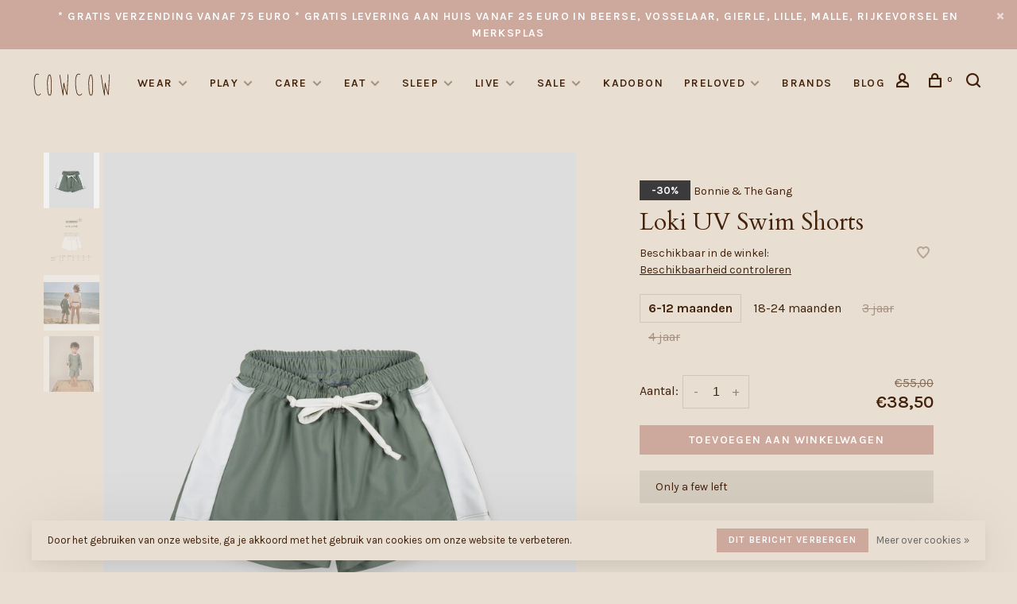

--- FILE ---
content_type: text/html;charset=utf-8
request_url: https://www.cowcow.be/loki-uv-swim-shorts.html
body_size: 13352
content:
<!DOCTYPE html>
<html lang="nl">
  <head>
    
          <!-- Google Tag Manager -->
      <script>(function(w,d,s,l,i){w[l]=w[l]||[];w[l].push({'gtm.start':
      new Date().getTime(),event:'gtm.js'});var f=d.getElementsByTagName(s)[0],
      j=d.createElement(s),dl=l!='dataLayer'?'&l='+l:'';j.async=true;j.src=
      'https://www.googletagmanager.com/gtm.js?id='+i+dl;f.parentNode.insertBefore(j,f);
      })(window,document,'script','dataLayer','GT-NGWZ687');</script>
      <!-- End Google Tag Manager -->
        
    <meta charset="utf-8"/>
<!-- [START] 'blocks/head.rain' -->
<!--

  (c) 2008-2026 Lightspeed Netherlands B.V.
  http://www.lightspeedhq.com
  Generated: 21-01-2026 @ 00:02:06

-->
<link rel="canonical" href="https://www.cowcow.be/loki-uv-swim-shorts.html"/>
<link rel="alternate" href="https://www.cowcow.be/index.rss" type="application/rss+xml" title="Nieuwe producten"/>
<link href="https://cdn.webshopapp.com/assets/cookielaw.css?2025-02-20" rel="stylesheet" type="text/css"/>
<meta name="robots" content="noodp,noydir"/>
<meta name="google-site-verification" content="KRCZztyCccnpTk3LxGFMy1WHcdAJvhSe3Hp2BtP3Jq8"/>
<meta property="og:url" content="https://www.cowcow.be/loki-uv-swim-shorts.html?source=facebook"/>
<meta property="og:site_name" content="Cowcow.be"/>
<meta property="og:title" content="Loki UV Swim Shorts"/>
<meta property="og:description" content="Shop voor baby&#039;s en kinderen met duurzame en ecologische kleding, speelgoed en lifestyle producten.<br />
<br />
Gratis levering aan huis in omgeving Beerse."/>
<meta property="og:image" content="https://cdn.webshopapp.com/shops/318503/files/450766348/bonnie-the-gang-loki-uv-swim-shorts.jpg"/>
<script src="https://www.powr.io/powr.js?external-type=lightspeed"></script>
<script>
meta name="google-site-verification" content="KRCZztyCccnpTk3LxGFMy1WHcdAJvhSe3Hp2BtP3Jq8" /
</script>
<!--[if lt IE 9]>
<script src="https://cdn.webshopapp.com/assets/html5shiv.js?2025-02-20"></script>
<![endif]-->
<!-- [END] 'blocks/head.rain' -->
        
        
        
        	<meta property="og:title" content="Loki UV Swim Shorts"/>
      <meta property="og:image" content="https://cdn.webshopapp.com/shops/318503/files/450766348/image.jpg"/>      <meta property="og:url" content="https://www.cowcow.be/loki-uv-swim-shorts.html"/>
    	      <meta property="product:brand" content="Bonnie &amp; The Gang ">      <meta property="product:availability" content="in stock">      <meta property="product:condition" content="new">
      <meta property="product:price:amount" content="38.50">
      <meta property="product:price:currency" content="EUR">
              <title>Loki UV Swim Shorts - Cowcow.be</title>
    <meta name="description" content="Shop voor baby&#039;s en kinderen met duurzame en ecologische kleding, speelgoed en lifestyle producten.<br />
<br />
Gratis levering aan huis in omgeving Beerse." />
    <meta name="keywords" content="Bonnie, &amp;, The, Gang, , Loki, UV, Swim, Shorts, Babyshop, kids, kinderwinkel, Beerse, cowcow.be, speelgoed, houten speelgoed, duurzaam, cadeau, kado, cowcow, Grapat, wooden toys, open endedplay, open einde spel, montessori, duurzaam, sustainable, sho" />
    <meta http-equiv="X-UA-Compatible" content="ie=edge">
    <meta name="apple-mobile-web-app-capable" content="yes">
    <meta name="apple-mobile-web-app-status-bar-style" content="black">
    <meta name="viewport" content="width=device-width, initial-scale=1, maximum-scale=1, user-scalable=0"/>
    
        <link rel="shortcut icon" href="https://cdn.webshopapp.com/shops/318503/themes/150834/assets/favicon.ico?20251103100325" type="image/x-icon" />
    
      	<link rel="preconnect" href="https://fonts.googleapis.com">
		<link rel="preconnect" href="https://fonts.gstatic.com" crossorigin>
  	    <link href='//fonts.googleapis.com/css?family=Karla:400,400i,300,500,600,700,700i,800,900|Cardo:400,400i,300,500,600,700,700i,800,900&display=swap' rel='stylesheet' type='text/css'>
    
    <link rel="preload" as="font" type="font/woff2" href="https://cdn.webshopapp.com/shops/318503/themes/150834/assets/nucleo-mini.woff2?2026010123555520201218170111"/>
    
    <link rel='preload' as='style' href="https://cdn.webshopapp.com/assets/gui-2-0.css?2025-02-20" />
    <link rel="stylesheet" href="https://cdn.webshopapp.com/assets/gui-2-0.css?2025-02-20" />
    
    <link rel='preload' as='style' href="https://cdn.webshopapp.com/assets/gui-responsive-2-0.css?2025-02-20" /> 
    <link rel="stylesheet" href="https://cdn.webshopapp.com/assets/gui-responsive-2-0.css?2025-02-20" /> 
    
    <link rel="preload" as="style" href="https://cdn.webshopapp.com/shops/318503/themes/150834/assets/style.css?2026010123555520201218170111">
    <link rel="stylesheet" href="https://cdn.webshopapp.com/shops/318503/themes/150834/assets/style.css?2026010123555520201218170111">
    
    <link rel="preload" as="style" href="https://cdn.webshopapp.com/shops/318503/themes/150834/assets/settings.css?2026010123555520201218170111">
    <link rel="stylesheet" href="https://cdn.webshopapp.com/shops/318503/themes/150834/assets/settings.css?2026010123555520201218170111" />
    
    <link rel="preload" as="style" href="https://cdn.webshopapp.com/shops/318503/themes/150834/assets/custom.css?2026010123555520201218170111">
    <link rel="stylesheet" href="https://cdn.webshopapp.com/shops/318503/themes/150834/assets/custom.css?2026010123555520201218170111" />
    
    <link rel="preload" as="script" href="//ajax.googleapis.com/ajax/libs/jquery/3.0.0/jquery.min.js">
    <script src="//ajax.googleapis.com/ajax/libs/jquery/3.0.0/jquery.min.js"></script>
    <script>
      	if( !window.jQuery ) document.write('<script src="https://cdn.webshopapp.com/shops/318503/themes/150834/assets/jquery-3.0.0.min.js?2026010123555520201218170111"><\/script>');
    </script>
    
    <link rel="preload" as="script" href="//cdn.jsdelivr.net/npm/js-cookie@2/src/js.cookie.min.js">
    <script src="//cdn.jsdelivr.net/npm/js-cookie@2/src/js.cookie.min.js"></script>
    
    <link rel="preload" as="script" href="https://cdn.webshopapp.com/assets/gui.js?2025-02-20">
    <script src="https://cdn.webshopapp.com/assets/gui.js?2025-02-20"></script>
    
    <link rel="preload" as="script" href="https://cdn.webshopapp.com/assets/gui-responsive-2-0.js?2025-02-20">
    <script src="https://cdn.webshopapp.com/assets/gui-responsive-2-0.js?2025-02-20"></script>
    
    <link rel="preload" as="script" href="https://cdn.webshopapp.com/shops/318503/themes/150834/assets/scripts-min.js?2026010123555520201218170111">
    <script src="https://cdn.webshopapp.com/shops/318503/themes/150834/assets/scripts-min.js?2026010123555520201218170111"></script>
    
    <link rel="preconnect" href="https://ajax.googleapis.com">
		<link rel="preconnect" href="https://cdn.webshopapp.com/">
		<link rel="preconnect" href="https://cdn.webshopapp.com/">	
		<link rel="preconnect" href="https://fonts.googleapis.com">
		<link rel="preconnect" href="https://fonts.gstatic.com" crossorigin>
		<link rel="dns-prefetch" href="https://ajax.googleapis.com">
		<link rel="dns-prefetch" href="https://cdn.webshopapp.com/">
		<link rel="dns-prefetch" href="https://cdn.webshopapp.com/">	
		<link rel="dns-prefetch" href="https://fonts.googleapis.com">
		<link rel="dns-prefetch" href="https://fonts.gstatic.com" crossorigin>
    
        
        
        
  </head>
  <body class=" navigation-uppercase site-width-large product-images-format-square title-mode-centered product-title-mode-centered grey-images ajax-cart price-per-unit page-loki-uv-swim-shorts">
    
          <!-- Google Tag Manager (noscript) -->
      <noscript><iframe src="https://www.googletagmanager.com/ns.html?id=GT-NGWZ687"
      height="0" width="0" style="display:none;visibility:hidden"></iframe></noscript>
      <!-- End Google Tag Manager (noscript) -->
        
    <div class="page-content">
      
                                                
                      	
                                
                                              			                  			                              
                                
                                
      <script>
      var product_image_size = '560x560x2',
          product_image_size_mobile = '330x330x2',
          product_image_thumb = '132x132x2',
          product_in_stock_label = 'Op voorraad',
          product_backorder_label = 'In backorder',
      		product_out_of_stock_label = 'Niet op voorraad',
          product_multiple_variant_label = 'View all product options',
          show_variant_picker = 1,
          display_variant_picker_on = 'all',
          show_newsletter_promo_popup = 1,
          newsletter_promo_delay = '10000',
          newsletter_promo_hide_until = '7',
          notification_bar_hide_until = '1',
      		currency_format = '€',
          number_format = '0,0.00',
          shop_lang = 'nl',
      		shop_url = 'https://www.cowcow.be/',
          shop_id = '318503',
        	readmore = 'Lees meer';
        	search_url = "https://www.cowcow.be/search/",
          static_url = 'https://static.webshopapp.com/shops/318503/',
          search_empty = 'Geen producten gevonden',
          view_all_results = 'Bekijk alle resultaten',
          apply_text = 'Toepassen',
          points_text = '<span class="js-insert-points"></span> punten',
          money_off_text = '<span class="js-insert-money-off"></span> off',
          valid_for_text = 'Geldig voor',
          all_text = 'All',
        	priceStatus = 'enabled',
                    mobileDevice = false;
    	</script>
			
      
<div class="mobile-nav-overlay"></div>

	<div class="top-bar top-bar-closeable" style="display: none;">* Gratis verzending vanaf 75 euro  * Gratis levering aan huis vanaf 25 euro in Beerse, Vosselaar, Gierle, Lille, Malle, Rijkevorsel en Merksplas<a href="#" class="close-top-bar"><span class="nc-icon-mini ui-2_small-remove"></span></a></div>

<div class="header-wrapper">
<div class="header-sticky-placeholder"></div>

<header class="site-header site-header-lg header-sticky has-search-bar">
  <div class="site-header-main-wrapper">
    
    <a href="https://www.cowcow.be/" class="logo logo-lg ">
              <img src="https://cdn.webshopapp.com/shops/318503/themes/150834/v/637734/assets/logo.png?20210416095323" alt="Cowcow.be" class="logo-image">
                </a>

        
          <nav class="main-nav nav-style">
  <ul>

        	
    
                  <li class="menu-item-category-10691007 has-child">
        <a href="https://www.cowcow.be/wear/">WEAR</a>
        <button class="mobile-menu-subopen"><span class="nc-icon-mini arrows-3_small-down"></span></button>                <ul class="">
                                <li class="subsubitem">
              <a class="underline-hover" href="https://www.cowcow.be/wear/skirts/" title="Skirts">Skirts</a>
                                        </li>
                      <li class="subsubitem">
              <a class="underline-hover" href="https://www.cowcow.be/wear/jumpsuits-rompers/" title="Jumpsuits &amp; rompers">Jumpsuits &amp; rompers</a>
                                        </li>
                      <li class="subsubitem">
              <a class="underline-hover" href="https://www.cowcow.be/wear/bottoms/" title="Bottoms">Bottoms</a>
                                        </li>
                      <li class="subsubitem">
              <a class="underline-hover" href="https://www.cowcow.be/wear/sweaters/" title="Sweaters">Sweaters</a>
                                        </li>
                      <li class="subsubitem">
              <a class="underline-hover" href="https://www.cowcow.be/wear/shirts-blouses/" title="Shirts &amp; Blouses">Shirts &amp; Blouses</a>
                                        </li>
                      <li class="subsubitem">
              <a class="underline-hover" href="https://www.cowcow.be/wear/accessories/" title="Accessories">Accessories</a>
                                        </li>
                      <li class="subsubitem">
              <a class="underline-hover" href="https://www.cowcow.be/wear/sets/" title="Sets">Sets</a>
                                        </li>
                      <li class="subsubitem">
              <a class="underline-hover" href="https://www.cowcow.be/wear/dresses/" title="Dresses">Dresses</a>
                                        </li>
                      <li class="subsubitem">
              <a class="underline-hover" href="https://www.cowcow.be/wear/t-shirt-tanktops/" title="T-shirt &amp; Tanktops">T-shirt &amp; Tanktops</a>
                                        </li>
                      <li class="subsubitem">
              <a class="underline-hover" href="https://www.cowcow.be/wear/jackets/" title="Jackets ">Jackets </a>
                                        </li>
                      <li class="subsubitem">
              <a class="underline-hover" href="https://www.cowcow.be/wear/bodys/" title="Body&#039;s">Body&#039;s</a>
                                        </li>
                      <li class="subsubitem">
              <a class="underline-hover" href="https://www.cowcow.be/wear/swimwear/" title="Swimwear">Swimwear</a>
                                        </li>
                  </ul>
              </li>
            <li class="menu-item-category-10691008 has-child">
        <a href="https://www.cowcow.be/play/">PLAY</a>
        <button class="mobile-menu-subopen"><span class="nc-icon-mini arrows-3_small-down"></span></button>                <ul class="">
                                <li class="subsubitem">
              <a class="underline-hover" href="https://www.cowcow.be/play/wooden-toys/" title="Wooden toys">Wooden toys</a>
                                        </li>
                      <li class="subsubitem">
              <a class="underline-hover" href="https://www.cowcow.be/play/arts-crafts/" title="Arts &amp; Crafts">Arts &amp; Crafts</a>
                                        </li>
                      <li class="subsubitem">
              <a class="underline-hover" href="https://www.cowcow.be/play/baby/" title="Baby">Baby</a>
                                        </li>
                      <li class="subsubitem">
              <a class="underline-hover" href="https://www.cowcow.be/play/open-ended-play/" title="Open ended play">Open ended play</a>
                                        </li>
                      <li class="subsubitem">
              <a class="underline-hover" href="https://www.cowcow.be/play/maileg/" title="Maileg">Maileg</a>
                                        </li>
                      <li class="subsubitem">
              <a class="underline-hover" href="https://www.cowcow.be/play/stuffed-animals/" title="Stuffed Animals ">Stuffed Animals </a>
                                        </li>
                      <li class="subsubitem">
              <a class="underline-hover" href="https://www.cowcow.be/play/outdoor/" title="Outdoor">Outdoor</a>
                                        </li>
                      <li class="subsubitem">
              <a class="underline-hover" href="https://www.cowcow.be/play/sensory-play/" title="Sensory play ">Sensory play </a>
                                        </li>
                      <li class="subsubitem">
              <a class="underline-hover" href="https://www.cowcow.be/play/dolls/" title="Dolls">Dolls</a>
                                        </li>
                      <li class="subsubitem">
              <a class="underline-hover" href="https://www.cowcow.be/play/bath-and-water-toys/" title="Bath and Water Toys ">Bath and Water Toys </a>
                                        </li>
                      <li class="subsubitem">
              <a class="underline-hover" href="https://www.cowcow.be/play/books/" title="Books">Books</a>
                                        </li>
                      <li class="subsubitem">
              <a class="underline-hover" href="https://www.cowcow.be/play/educational-play/" title="Educational Play ">Educational Play </a>
                                        </li>
                  </ul>
              </li>
            <li class="menu-item-category-10744761 has-child">
        <a href="https://www.cowcow.be/care/">CARE</a>
        <button class="mobile-menu-subopen"><span class="nc-icon-mini arrows-3_small-down"></span></button>                <ul class="">
                                <li class="subsubitem">
              <a class="underline-hover" href="https://www.cowcow.be/care/skin-hair/" title="Skin &amp; Hair ">Skin &amp; Hair </a>
                                        </li>
                      <li class="subsubitem">
              <a class="underline-hover" href="https://www.cowcow.be/care/bathing/" title="Bathing ">Bathing </a>
                                        </li>
                      <li class="subsubitem">
              <a class="underline-hover" href="https://www.cowcow.be/care/toiletry/" title="Toiletry ">Toiletry </a>
                                        </li>
                      <li class="subsubitem">
              <a class="underline-hover" href="https://www.cowcow.be/care/pacifiers/" title="Pacifiers">Pacifiers</a>
                                        </li>
                      <li class="subsubitem">
              <a class="underline-hover" href="https://www.cowcow.be/care/tetra-cloths/" title="Tetra Cloths ">Tetra Cloths </a>
                                        </li>
                  </ul>
              </li>
            <li class="menu-item-category-10744771 has-child">
        <a href="https://www.cowcow.be/eat/">EAT</a>
        <button class="mobile-menu-subopen"><span class="nc-icon-mini arrows-3_small-down"></span></button>                <ul class="">
                                <li class="subsubitem">
              <a class="underline-hover" href="https://www.cowcow.be/eat/bibs/" title="Bibs">Bibs</a>
                                        </li>
                      <li class="subsubitem">
              <a class="underline-hover" href="https://www.cowcow.be/eat/dinnerware/" title="Dinnerware">Dinnerware</a>
                                        </li>
                  </ul>
              </li>
            <li class="menu-item-category-11270319 has-child">
        <a href="https://www.cowcow.be/sleep/">SLEEP</a>
        <button class="mobile-menu-subopen"><span class="nc-icon-mini arrows-3_small-down"></span></button>                <ul class="">
                                <li class="subsubitem">
              <a class="underline-hover" href="https://www.cowcow.be/sleep/bedding/" title="Bedding">Bedding</a>
                                        </li>
                      <li class="subsubitem">
              <a class="underline-hover" href="https://www.cowcow.be/sleep/blankets/" title="Blankets">Blankets</a>
                                        </li>
                      <li class="subsubitem">
              <a class="underline-hover" href="https://www.cowcow.be/sleep/swaddles/" title="Swaddles">Swaddles</a>
                                        </li>
                      <li class="subsubitem">
              <a class="underline-hover" href="https://www.cowcow.be/sleep/sleeping-bags/" title="Sleeping bags ">Sleeping bags </a>
                                        </li>
                  </ul>
              </li>
            <li class="menu-item-category-10746020 has-child">
        <a href="https://www.cowcow.be/live/">LIVE</a>
        <button class="mobile-menu-subopen"><span class="nc-icon-mini arrows-3_small-down"></span></button>                <ul class="">
                                <li class="subsubitem">
              <a class="underline-hover" href="https://www.cowcow.be/live/storage/" title="Storage">Storage</a>
                                        </li>
                      <li class="subsubitem">
              <a class="underline-hover" href="https://www.cowcow.be/live/on-the-go/" title="On The Go ">On The Go </a>
                                        </li>
                      <li class="subsubitem">
              <a class="underline-hover" href="https://www.cowcow.be/live/decoration/" title="Decoration ">Decoration </a>
                                        </li>
                  </ul>
              </li>
            <li class="menu-item-category-10951804 has-child">
        <a href="https://www.cowcow.be/sale/">SALE</a>
        <button class="mobile-menu-subopen"><span class="nc-icon-mini arrows-3_small-down"></span></button>                <ul class="">
                                <li class="subsubitem">
              <a class="underline-hover" href="https://www.cowcow.be/sale/10-korting/" title="10% korting ">10% korting </a>
                                        </li>
                      <li class="subsubitem">
              <a class="underline-hover" href="https://www.cowcow.be/sale/20-korting/" title="20% korting ">20% korting </a>
                                        </li>
                      <li class="subsubitem">
              <a class="underline-hover" href="https://www.cowcow.be/sale/30-korting/" title="30% korting ">30% korting </a>
                                        </li>
                      <li class="subsubitem">
              <a class="underline-hover" href="https://www.cowcow.be/sale/40-korting/" title="40% korting ">40% korting </a>
                                        </li>
                      <li class="subsubitem">
              <a class="underline-hover" href="https://www.cowcow.be/sale/50-korting/" title="50% korting ">50% korting </a>
                                        </li>
                  </ul>
              </li>
            <li class="menu-item-category-10807138">
        <a href="https://www.cowcow.be/kadobon/">KADOBON</a>
                      </li>
            <li class="menu-item-category-11003619 has-child">
        <a href="https://www.cowcow.be/preloved/">PRELOVED</a>
        <button class="mobile-menu-subopen"><span class="nc-icon-mini arrows-3_small-down"></span></button>                <ul class="">
                                <li class="subsubitem">
              <a class="underline-hover" href="https://www.cowcow.be/preloved/maat-50/" title="Maat 50">Maat 50</a>
                                        </li>
                      <li class="subsubitem">
              <a class="underline-hover" href="https://www.cowcow.be/preloved/maat-56/" title="Maat 56">Maat 56</a>
                                        </li>
                      <li class="subsubitem">
              <a class="underline-hover" href="https://www.cowcow.be/preloved/maat-62/" title="Maat 62">Maat 62</a>
                                        </li>
                      <li class="subsubitem">
              <a class="underline-hover" href="https://www.cowcow.be/preloved/maat-68/" title="maat 68">maat 68</a>
                                        </li>
                      <li class="subsubitem">
              <a class="underline-hover" href="https://www.cowcow.be/preloved/maat-74/" title="maat 74">maat 74</a>
                                        </li>
                      <li class="subsubitem">
              <a class="underline-hover" href="https://www.cowcow.be/preloved/maat-80/" title="Maat 80">Maat 80</a>
                                        </li>
                      <li class="subsubitem">
              <a class="underline-hover" href="https://www.cowcow.be/preloved/maat-86/" title="Maat 86">Maat 86</a>
                                        </li>
                      <li class="subsubitem">
              <a class="underline-hover" href="https://www.cowcow.be/preloved/maat-92/" title="Maat 92">Maat 92</a>
                                        </li>
                      <li class="subsubitem">
              <a class="underline-hover" href="https://www.cowcow.be/preloved/maat-98/" title="Maat 98">Maat 98</a>
                                        </li>
                      <li class="subsubitem">
              <a class="underline-hover" href="https://www.cowcow.be/preloved/maat-104/" title="Maat 104">Maat 104</a>
                                        </li>
                      <li class="subsubitem">
              <a class="underline-hover" href="https://www.cowcow.be/preloved/maat-110/" title="Maat 110">Maat 110</a>
                                        </li>
                      <li class="subsubitem">
              <a class="underline-hover" href="https://www.cowcow.be/preloved/maat-134/" title="Maat 134">Maat 134</a>
                                        </li>
                      <li class="subsubitem">
              <a class="underline-hover" href="https://www.cowcow.be/preloved/schoenen/" title="Schoenen ">Schoenen </a>
                                        </li>
                  </ul>
              </li>
            
            	
            	
            	
    
            <li class="brands-menu-item"><a href="https://www.cowcow.be/brands/">Brands</a></li>
      
            	
    
                  <li class=""><a href="https://www.cowcow.be/blogs/blog/">Blog</a></li>
            
        

    <li class="menu-item-mobile-only m-t-30">
            <a href="#" title="Account" data-featherlight="#loginModal">Login / Register</a>
          </li>

    
          

  </ul>
</nav>    
    <nav class="secondary-nav nav-style">
      <ul>
        
                
        
        
                  
        
        <li class="menu-item-desktop-only menu-item-account">
                    <a href="#" title="Rekening" data-featherlight="#loginModal" data-featherlight-variant="featherlight-login"><span class="nc-icon-mini users_single-body"></span></a>
                  </li>

        
        
        <li>
          <a href="#" title="Winkelwagen" class="cart-trigger"><span class="nc-icon-mini shopping_bag-20"></span><sup>0</sup></a>
        </li>

                	            <li class="search-trigger-item">
              <a href="#" title="Zoeken" class="search-trigger"><span class="nc-icon-mini ui-1_zoom"></span></a>
            </li>
        	                
      </ul>
      
                  <div class="search-header search-header-collapse">
        <form action="https://www.cowcow.be/search/" method="get" id="searchForm" class="ajax-enabled">
          <input type="text" name="q" autocomplete="off" value="" placeholder="Zoek naar artikel">
          <a href="#" class="button button-sm" onclick="$('#searchForm').submit()"><span class="nc-icon-mini ui-1_zoom"></span><span class="nc-icon-mini loader_circle-04 spin"></span></a>
          <a href="#" class="search-close" title="Sluiten"><span class="nc-icon-mini ui-1_simple-remove"></span></a>
          <div class="search-results"></div>
        </form>
      </div>
            
      <a class="burger" title="Menu">
        <span></span>
      </a>

    </nav>
  </div>
  
    
</header>
  
</div>
      <div itemscope itemtype="https://schema.org/BreadcrumbList">
	<div itemprop="itemListElement" itemscope itemtype="https://schema.org/ListItem">
    <a itemprop="item" href="https://www.cowcow.be/"><span itemprop="name" content="Home"></span></a>
    <meta itemprop="position" content="1" />
  </div>
    	<div itemprop="itemListElement" itemscope itemtype="https://schema.org/ListItem">
      <a itemprop="item" href="https://www.cowcow.be/loki-uv-swim-shorts.html"><span itemprop="name" content="Loki UV Swim Shorts"></span></a>
      <meta itemprop="position" content="2" />
    </div>
  </div>

<div itemscope itemtype="https://schema.org/Product">
  <meta itemprop="name" content="Bonnie &amp; The Gang  Loki UV Swim Shorts">
  <meta itemprop="url" content="https://www.cowcow.be/loki-uv-swim-shorts.html">
  <meta itemprop="productID" content="296075288">
  <meta itemprop="brand" content="Bonnie &amp; The Gang " />    <meta itemprop="image" content="https://cdn.webshopapp.com/shops/318503/files/450766348/300x250x2/bonnie-the-gang-loki-uv-swim-shorts.jpg" />  
  <meta itemprop="gtin13" content="334-LKSSUVRP" />      <div itemprop="offers" itemscope itemtype="https://schema.org/Offer">
    <meta itemprop="priceCurrency" content="EUR">
    <meta itemprop="price" content="38.50" />
    <meta itemprop="itemCondition" itemtype="https://schema.org/OfferItemCondition" content="https://schema.org/NewCondition"/>
   	      <meta itemprop="availability" content="https://schema.org/InStock"/>
      <meta itemprop="inventoryLevel" content="1" />
        <meta itemprop="url" content="https://www.cowcow.be/loki-uv-swim-shorts.html" />  </div>
    </div>
      <div class="cart-sidebar-container">
  <div class="cart-sidebar">
    <button class="cart-sidebar-close" aria-label="Close">✕</button>
    <div class="cart-sidebar-title">
      <h5>Winkelwagen</h5>
      <p><span class="item-qty"></span> Artikelen</p>
    </div>
    
    <div class="cart-sidebar-body">
        
      <div class="no-cart-products">Geen producten gevonden...</div>
      
    </div>
    
      </div>
</div>      <!-- Login Modal -->
<div class="modal-lighbox login-modal" id="loginModal">
  <div class="row">
    <div class="col-sm-12 m-b-30 login-row">
      <h4>Inloggen</h4>
      <p>Als u een account bij ons heeft, meld u dan aan.</p>
      <form action="https://www.cowcow.be/account/loginPost/?return=https%3A%2F%2Fwww.cowcow.be%2Floki-uv-swim-shorts.html" method="post">
        <input type="hidden" name="key" value="80218281f091ef29c12f414a7b4c06fc" />
        <div class="form-row">
          <input type="text" name="email" autocomplete="on" placeholder="E-mailadres" class="required" />
        </div>
        <div class="form-row">
          <input type="password" name="password" autocomplete="on" placeholder="Wachtwoord" class="required" />
        </div>
        <div class="">
          <a class="button button-block popup-validation m-b-15" href="javascript:;" title="Inloggen">Inloggen</a>
                  </div>
      </form>
      <p class="m-b-0 m-t-10">Dont have an account? <a href="https://www.cowcow.be/account/register/" class="bold underline">Registreren</a></p>
    </div>
  </div>
  <div class="text-center forgot-password">
    <a class="forgot-pw" href="https://www.cowcow.be/account/password/">Wachtwoord vergeten?</a>
  </div>
</div>      
      <main class="main-content">
                  				
				
<div class="container container-lg product-category-wear product-category-wear-swimwear product-category-sale-30-korting product-category-sale">
  
    
  <!-- Single product into -->
  <div class="product-intro">
    <div class="row">
      <div class="col-md-6 col-lg-7 stick-it-in-product">
        <div class="product-media">
          
          <div class="product-images enable-zoom" data-pswp-uid="1">
            
                                        <div class="product-image">
                <a href="https://cdn.webshopapp.com/shops/318503/files/450766348/bonnie-the-gang-loki-uv-swim-shorts.jpg" data-caption="">
                  <img data-src="https://cdn.webshopapp.com/shops/318503/files/450766348/750x2000x3/bonnie-the-gang-loki-uv-swim-shorts.jpg" data-retina="https://cdn.webshopapp.com/shops/318503/files/450766348/1500x4000x3/bonnie-the-gang-loki-uv-swim-shorts.jpg" data-thumb="https://cdn.webshopapp.com/shops/318503/files/450766348/132x132x2/bonnie-the-gang-loki-uv-swim-shorts.jpg" height="768" width="768" alt="Bonnie &amp; The Gang  Loki UV Swim Shorts" class="lazy-product-image">
                </a>
              </div>
                            <div class="product-image">
                <a href="https://cdn.webshopapp.com/shops/318503/files/450766349/bonnie-the-gang-loki-uv-swim-shorts.jpg" data-caption="">
                  <img data-src="https://cdn.webshopapp.com/shops/318503/files/450766349/750x2000x3/bonnie-the-gang-loki-uv-swim-shorts.jpg" data-retina="https://cdn.webshopapp.com/shops/318503/files/450766349/1500x4000x3/bonnie-the-gang-loki-uv-swim-shorts.jpg" data-thumb="https://cdn.webshopapp.com/shops/318503/files/450766349/132x132x2/bonnie-the-gang-loki-uv-swim-shorts.jpg" height="768" width="768" alt="Bonnie &amp; The Gang  Loki UV Swim Shorts" class="lazy-product-image">
                </a>
              </div>
                            <div class="product-image">
                <a href="https://cdn.webshopapp.com/shops/318503/files/450766350/bonnie-the-gang-loki-uv-swim-shorts.jpg" data-caption="">
                  <img data-src="https://cdn.webshopapp.com/shops/318503/files/450766350/750x2000x3/bonnie-the-gang-loki-uv-swim-shorts.jpg" data-retina="https://cdn.webshopapp.com/shops/318503/files/450766350/1500x4000x3/bonnie-the-gang-loki-uv-swim-shorts.jpg" data-thumb="https://cdn.webshopapp.com/shops/318503/files/450766350/132x132x2/bonnie-the-gang-loki-uv-swim-shorts.jpg" height="768" width="768" alt="Bonnie &amp; The Gang  Loki UV Swim Shorts" class="lazy-product-image">
                </a>
              </div>
                            <div class="product-image">
                <a href="https://cdn.webshopapp.com/shops/318503/files/450766352/bonnie-the-gang-loki-uv-swim-shorts.jpg" data-caption="">
                  <img data-src="https://cdn.webshopapp.com/shops/318503/files/450766352/750x2000x3/bonnie-the-gang-loki-uv-swim-shorts.jpg" data-retina="https://cdn.webshopapp.com/shops/318503/files/450766352/1500x4000x3/bonnie-the-gang-loki-uv-swim-shorts.jpg" data-thumb="https://cdn.webshopapp.com/shops/318503/files/450766352/132x132x2/bonnie-the-gang-loki-uv-swim-shorts.jpg" height="768" width="768" alt="Bonnie &amp; The Gang  Loki UV Swim Shorts" class="lazy-product-image">
                </a>
              </div>
                                    </div>
          
        </div>
      </div>
      <div class="col-md-6 col-lg-5 stick-it-in-product">
        <div class="product-content single-product-content product-info-wrapper" data-url="https://www.cowcow.be/loki-uv-swim-shorts.html">
          
                    <div class="row">
            <div class="col-md-12 p-b-10">
                              <div class="product-label label-sale percentage">
                                    -30%
                                  </div>
                            
                                          
              <div class="brand-name"><a href="https://www.cowcow.be/brands/bonnie-the-gang/">Bonnie &amp; The Gang </a></div>
            </div>
          </div>
                    
          <h1 class="h3 m-b-10">Loki UV Swim Shorts</h1>
          
          <div class="row m-b-20">
            <div class="col-xs-8">

                            
                              <div class="omni-location-inventory">Beschikbaar in de winkel: <span class="product-inventory-location-label" id="productLocationInventory">Beschikbaarheid controleren</span></div>
                

  <link rel="stylesheet" type="text/css" href="https://cdn.webshopapp.com/assets/gui-core.css?2025-02-20" />

  <div id="gui-modal-product-inventory-location-wrapper">
   <div class="gui-modal-product-inventory-location-background"></div>
   <div class="gui-modal-product-inventory-location" >
     <div class="gui-modal-product-inventory-location-header">
       <p class="gui-modal-product-inventory-location-label">Beschikbaar in de winkel</p>
       <span id="gui-modal-product-inventory-location-close">Sluiten</span>
     </div>
     <!-- Modal content -->
     <div class="gui-modal-product-inventory-location-container">
       <div id="gui-modal-product-inventory-location-content" class="gui-modal-product-inventory-location-content"></div>
       <div id="gui-modal-product-inventory-location-footer" class="gui-modal-product-inventory-location-footer"></div>
     </div>
   </div>
  </div>

  <script>
    (function() {
      function getInventoryState(quantity) {
        let inventoryPerLocationSetting = 'only_text';
        switch(inventoryPerLocationSetting) {
          case 'show_levels':
            return quantity > 0 ? 'Op voorraad ('+ quantity +')' : 'Niet op voorraad';
          default:
            return quantity > 0 ? 'Op voorraad' : 'Niet op voorraad';
        }
      }

      function createLocationRow(data, isFirstItem) {
        var locationData = data.location;

        if(!location){
          return null;
        }

        var firstItem      = isFirstItem ? '<hr class="gui-modal-product-inventory-location-content-row-divider"/>' : '';
        var inventoryState = getInventoryState(data.inventory);
        var titleString    = 'state in location';

        titleString = titleString.replace('state', inventoryState);
        titleString = titleString.replace('location', locationData.title);

        return [
          '<div class="gui-modal-product-inventory-location-content-row">', firstItem,
          '<p class="bold">', titleString, '</p>',
          '<p class="gui-product-inventory-address">', locationData.address.formatted, '</p>',
          '<hr class="gui-modal-product-inventory-location-content-row-divider"/>',
          '</div>'].join('');
      }

      function handleError(){
        $('#gui-modal-product-inventory-location-wrapper').show();
        $('#gui-modal-product-inventory-location-content').html('<div class="gui-modal-product-inventory-location-footer">Er is op dit moment geen voorraadinformatie beschikbaar voor dit product. Probeer het later opnieuw.</div>');
      }

      // Get product inventory location information
      function inventoryOnClick() {
        $.getJSON('https://www.cowcow.be/product-inventory/?id=296075288', function (response) {

          if(!response || !response.productInventory || (response.productInventory.locations && !response.productInventory.locations.length)){
            handleError();
            return;
          }

          var locations = response.productInventory.locations || [];

          var rows = locations.map(function(item, index) {
            return createLocationRow(item, index === 0)
          });

          $('#gui-modal-product-inventory-location-content').html(rows);

          var dateObj = new Date();
          var hours = dateObj.getHours() < 10 ? '0' + dateObj.getHours() : dateObj.getHours();
          var minutes = dateObj.getMinutes() < 10 ? '0' + dateObj.getMinutes() : dateObj.getMinutes();

          var footerContent = [
              '<div>',
              '<span class="bold">', 'Laatst bijgewerkt:', '</span> ',
              'Vandaag om ', hours, ':', minutes,
              '</div>',
              '<div>Prijzen online en in de winkel kunnen verschillen</div>'].join('');

          $('#gui-modal-product-inventory-location-footer').html(footerContent);

          $('#gui-modal-product-inventory-location-wrapper').show();
        }).fail(handleError);
      }

      $('#productLocationInventory').on('click', inventoryOnClick);

      // When the user clicks on 'Close' in the modal, close it
      $('#gui-modal-product-inventory-location-close').on('click', function(){
        $('#gui-modal-product-inventory-location-wrapper').hide();
      });

      // When the user clicks anywhere outside of the modal, close it
      $('.gui-modal-product-inventory-location-background').on('click', function(){
        $('#gui-modal-product-inventory-location-wrapper').hide();
      });
    })();
  </script>
              
            </div>
            <div class="col-xs-4 text-right">
              
                            <a href="#" data-featherlight="#loginModal" title="Aan verlanglijst toevoegen" class="favourites m-r-5" id="addtowishlist">
                <i class="nc-icon-mini health_heartbeat-16"></i>
              </a>
                            
                            
                            
            </div>
          </div>
          
                    
                    
          
          <form action="https://www.cowcow.be/cart/add/296075288/" id="product_configure_form" method="post" class="product_configure_form" data-cart-bulk-url="https://www.cowcow.be/cart/addBulk/">
            <div class="product_configure_form_wrapper">
              
                                          	                            
                                                                      
                            
                            <div class="product-custom-variants">
                
                              
              	                              
              	                                  
                	                
                              
                <ul class="product-custom-variants-options">
                                     
                                    
                  <li class="product_configure_variant_296075288 active">
                    <a href="https://www.cowcow.be/loki-uv-swim-shorts.html?id=296075288" title="6-12 maanden  - Op voorraad"  style="">
                                              6-12 maanden 
                                          </a>
                  </li>
                  
                                     
                                    
                  <li class="product_configure_variant_296075475">
                    <a href="https://www.cowcow.be/loki-uv-swim-shorts.html?id=296075475" title="18-24 maanden  - Op voorraad"  style="">
                                              18-24 maanden 
                                          </a>
                  </li>
                  
                                     
                                    
                  <li class="product_configure_variant_296075492">
                    <a href="https://www.cowcow.be/loki-uv-swim-shorts.html?id=296075492" title="3 jaar  - Niet op voorraad"  class="unavailable" style="">
                                              3 jaar 
                                          </a>
                  </li>
                  
                                     
                                    
                  <li class="product_configure_variant_296075515">
                    <a href="https://www.cowcow.be/loki-uv-swim-shorts.html?id=296075515" title="4 jaar  - Niet op voorraad"  class="unavailable" style="">
                                              4 jaar 
                                          </a>
                  </li>
                  
                                  </ul>
              </div>
            	          
                          
                              <div class="row m-b-15"><div class="col-xs-6"><div class="input-wrap quantity-selector"><label>Aantal:</label><div class="quantity-input-wrapper"><input type="number" min="1" name="quantity" value="1" /><div class="change"><a href="javascript:;" onclick="changeQuantity('add', $(this));" class="up">+</a><a href="javascript:;" onclick="changeQuantity('remove', $(this));" class="down">-</a></div></div></div></div><div class="col-xs-6 text-right"><div class="price"><span class="product-price-initial">€55,00</span><span class="new-price"><span class="price-update" data-price="38.5">€38,50</span></span></div></div></div><a href="javascript:;" class="button button-block button-solid add-to-cart-trigger" title="Toevoegen aan winkelwagen" id="addtocart">Toevoegen aan winkelwagen</a>                          </div>
            
                        
                        <div class="product-text-block">

                            
              
                                	<div>
                                          Only a few left
                                  	</div>
                
                          </div>
                        
            
            <div class="product-tabs product-tabs-horizontal">
              <!-- Navigation tabs -->
              <ul class="tabs-nav">
                
                                
                                
                                
                                                                        <li class="extra-product-tab"><a href="#product-size-guide" data-fetch-product-tab="service/size-guide"></a></li>
                                                  
                                
              </ul>
            
            </div>
              
              
                            
            
                        
          </form>
            
                  </div>
      </div>
    </div>
  </div>
    
  
  
        <!-- Single product details -->
<div class="single-product-details">

      <!-- Single product content -->
    <div class="single-product-content">
      <div class="row">
                        <!-- Product details row -->
        <div class="col-md-9 col-lg-8 text-formatting">
          <h4>Productpagina</h4>
          <p>Khaki kleurige zwembroek van Bonnie &amp; The Gang. Gemaakt van katoen en gerecycleerd materiaal, met UPF50+ factor. Dit wilt zeggen dat de zwembroek 97,5% van de schadelijke UVA en UVB straling tegen houdt. Met elastiek en touwtje in de taille. Geen netje binnenin. <br /><br /></p>
<p>Bijpassend beschermend shirt ook beschikbaar. </p>

                  </div>
                
      </div>
    </div>
  

  
</div>
          <!-- Selling points -->
<div class="selling-points module selling-points-left">
    	  	<div class="selling-item">
      <a>
        <span class="nc-icon-mini design_app"></span>                <span class="usp-wrapper">
                <span class="usp-title">Gratis verzending</span>        <span class="usp-subtitle">vanaf 75 euro </span>                </span>
              </a>
    </div>
  	    	  	<div class="selling-item">
      <a>
        <span class="nc-icon-mini transportation_car-front"></span>                <span class="usp-wrapper">
                <span class="usp-title">Gratis levering </span>        <span class="usp-subtitle">in Beerse en omliggende gemeentes</span>                </span>
              </a>
    </div>
  	    	  	<div class="selling-item">
      <a>
        <span class="nc-icon-mini ui-1_leaf-81"></span>                <span class="usp-wrapper">
                <span class="usp-title">Afhaling</span>        <span class="usp-subtitle">op afspraak</span>                </span>
              </a>
    </div>
  	    	  </div>
          <!-- Related products list -->
<div class="featured-products related-products">
  <div class="section-title clearfix section-title-center">
    <h3>Gerelateerde producten</h3>
        <a href="https://www.cowcow.be/" class="link">Back to home</a>
      </div>
  <div class="products-list product-list-carousel row">
                                                                                                                          <div class="col-xs-6 col-sm-4 col-md-15">
          
<!-- QuickView Modal -->
<div class="modal-lighbox product-modal" id="141367005">
  <div class="product-modal-media">
    <div class="product-figure" style="background-image: url('https://cdn.webshopapp.com/shops/318503/files/423060130/image.jpg')"></div>
  </div>

  <div class="product-modal-content product-info-wrapper">
          <div class="brand-name">Marmar Copenhagen</div>
        <h4><a href="https://www.cowcow.be/swen-floral.html">Swen - Floral</a></h4>
    
    
    <div class="row m-b-20">
      <div class="col-xs-8">
        
                <div class="stock">
                    <div class="">Op voorraad</div>
                  </div>
                
        
      </div>
      <div class="col-xs-4 text-right">
                <a href="https://www.cowcow.be/account/wishlistAdd/141367005/?variant_id=279135948" class="favourites addtowishlist_141367005" title="Aan verlanglijst toevoegen">
          <i class="nc-icon-mini health_heartbeat-16"></i>
        </a>
              </div>
    </div>
    
    <form action="https://www.cowcow.be/cart/add/279135948/" method="post" class="product_configure_form">
      
      <div class="product_configure_form_wrapper">
      <div class="product-configure modal-variants-waiting">
        <div class="product-configure-variants" data-variant-name="">
          <label>Kiezen: <em>*</em></label>
          <select class="product-options-input"></select>
        </div>
      </div>

        <div class="row m-b-15 m-t-10"><div class="col-xs-6"><div class="input-wrap quantity-selector"><label>Aantal:</label><div class="quantity-input-wrapper"><input type="text" name="quantity" value="1" /><div class="change"><a href="javascript:;" onclick="changeQuantity('add', $(this));" class="up">+</a><a href="javascript:;" onclick="changeQuantity('remove', $(this));" class="down">-</a></div></div></div></div><div class="col-xs-6 text-right"><div class="price"><span class="new-price"><span class="price-update" data-price="28.5">€28,50</span></span></div></div></div><div class="cart"><a href="javascript:;" onclick="$(this).closest('form').submit();" class="button button-block addtocart_141367005" title="Toevoegen aan winkelwagen">Toevoegen aan winkelwagen</a></div>			</div>
    </form>
    
        
  </div>

</div>

<div class="product-element product-element-swatch-hover product-alt-images-second" itemscope="" itemtype="https://schema.org/Product">

  <a href="https://www.cowcow.be/swen-floral.html" title="Swen - Floral" class="product-image-wrapper hover-image">
              	<img src="data:image/svg+xml;charset=utf-8,%3Csvg xmlns%3D'http%3A%2F%2Fwww.w3.org%2F2000%2Fsvg' viewBox%3D'0 0 560 560'%2F%3E" data-src="https://cdn.webshopapp.com/shops/318503/files/423060130/280x280x2/marmar-copenhagen-swen-floral.jpg" data-srcset="https://cdn.webshopapp.com/shops/318503/files/423060130/280x280x2/marmar-copenhagen-swen-floral.jpg 280w, https://cdn.webshopapp.com/shops/318503/files/423060130/560x560x2/marmar-copenhagen-swen-floral.jpg 560w, https://cdn.webshopapp.com/shops/318503/files/423060130/330x330x2/marmar-copenhagen-swen-floral.jpg 330w" data-sizes="(max-width: 767px) 50vw, 280x280w" class="lazy-product" width="280" height="280" alt="Marmar Copenhagen Swen - Floral" />
      </a>
  
  <div class="product-labels"></div>  
    <div class="small-product-actions">
  	
    	      <a href="#141367005" class="favourites quickview-trigger quickview_141367005" data-product-url="https://www.cowcow.be/swen-floral.html" title="Quickview">
        <i class="nc-icon-mini ui-1_zoom"></i>
    	</a>
          
                      <a href="#" data-featherlight="#loginModal" title="Aan verlanglijst toevoegen" class="favourites addtowishlist_141367005 m-r-5">
          <i class="nc-icon-mini health_heartbeat-16"></i>
        </a>
              
      
  </div>
    
    
  <a href="https://www.cowcow.be/swen-floral.html" title="Swen - Floral" class="product-description-footer">
    
        <div class="product-brand">Marmar Copenhagen</div>
        
    <div class="product-title">
      Swen - Floral
    </div>
    
        
        
    <meta itemprop="name" content="Marmar Copenhagen Swen - Floral">
        <div itemprop="brand" itemtype="http://schema.org/Brand" itemscope>
      <meta itemprop="name" content="Marmar Copenhagen" />
    </div>
            <meta itemprop="image" content="https://cdn.webshopapp.com/shops/318503/files/423060130/560x560x2/marmar-copenhagen-swen-floral.jpg" />  
    <meta itemprop="gtin13" content="5711529865012" />        <meta itemprop="sku" content="101-753-131458220" />    <div itemprop="offers" itemscope itemtype="https://schema.org/Offer">
      <meta itemprop="url" content="https://www.cowcow.be/swen-floral.html">
      <meta itemprop="priceCurrency" content="EUR">
      <meta itemprop="price" content="28.50" />
      <meta itemprop="itemCondition" content="https://schema.org/NewCondition"/>
     	      	<meta itemprop="availability" content="https://schema.org/InStock"/>
                </div>
    
    </a>
    
        
    <div class="product-price">
      <span class="product-price-change">
          
        <span class="new-price">€28,50</span>       </span>

          
            <div class="unit-price"></div>
          
    </div>
  
  <div class="product-variants-wrapper"></div>
  
</div>

        </div>
              <div class="col-xs-6 col-sm-4 col-md-15">
          
<!-- QuickView Modal -->
<div class="modal-lighbox product-modal" id="141368066">
  <div class="product-modal-media">
    <div class="product-figure" style="background-image: url('https://cdn.webshopapp.com/shops/318503/files/423062381/image.jpg')"></div>
  </div>

  <div class="product-modal-content product-info-wrapper">
          <div class="brand-name">Marmar Copenhagen</div>
        <h4><a href="https://www.cowcow.be/swen-logo-outline.html">Swen - Logo Outline</a></h4>
    
    
    <div class="row m-b-20">
      <div class="col-xs-8">
        
                <div class="stock">
                    <div class="">Op voorraad</div>
                  </div>
                
        
      </div>
      <div class="col-xs-4 text-right">
                <a href="https://www.cowcow.be/account/wishlistAdd/141368066/?variant_id=279138358" class="favourites addtowishlist_141368066" title="Aan verlanglijst toevoegen">
          <i class="nc-icon-mini health_heartbeat-16"></i>
        </a>
              </div>
    </div>
    
    <form action="https://www.cowcow.be/cart/add/279138358/" method="post" class="product_configure_form">
      
      <div class="product_configure_form_wrapper">
      <div class="product-configure modal-variants-waiting">
        <div class="product-configure-variants" data-variant-name="">
          <label>Kiezen: <em>*</em></label>
          <select class="product-options-input"></select>
        </div>
      </div>

        <div class="row m-b-15 m-t-10"><div class="col-xs-6"><div class="input-wrap quantity-selector"><label>Aantal:</label><div class="quantity-input-wrapper"><input type="text" name="quantity" value="1" /><div class="change"><a href="javascript:;" onclick="changeQuantity('add', $(this));" class="up">+</a><a href="javascript:;" onclick="changeQuantity('remove', $(this));" class="down">-</a></div></div></div></div><div class="col-xs-6 text-right"><div class="price"><span class="new-price"><span class="price-update" data-price="28.5">€28,50</span></span></div></div></div><div class="cart"><a href="javascript:;" onclick="$(this).closest('form').submit();" class="button button-block addtocart_141368066" title="Toevoegen aan winkelwagen">Toevoegen aan winkelwagen</a></div>			</div>
    </form>
    
        
  </div>

</div>

<div class="product-element product-element-swatch-hover product-alt-images-second" itemscope="" itemtype="https://schema.org/Product">

  <a href="https://www.cowcow.be/swen-logo-outline.html" title="Swen - Logo Outline" class="product-image-wrapper hover-image">
              	<img src="data:image/svg+xml;charset=utf-8,%3Csvg xmlns%3D'http%3A%2F%2Fwww.w3.org%2F2000%2Fsvg' viewBox%3D'0 0 560 560'%2F%3E" data-src="https://cdn.webshopapp.com/shops/318503/files/423062381/280x280x2/marmar-copenhagen-swen-logo-outline.jpg" data-srcset="https://cdn.webshopapp.com/shops/318503/files/423062381/280x280x2/marmar-copenhagen-swen-logo-outline.jpg 280w, https://cdn.webshopapp.com/shops/318503/files/423062381/560x560x2/marmar-copenhagen-swen-logo-outline.jpg 560w, https://cdn.webshopapp.com/shops/318503/files/423062381/330x330x2/marmar-copenhagen-swen-logo-outline.jpg 330w" data-sizes="(max-width: 767px) 50vw, 280x280w" class="lazy-product" width="280" height="280" alt="Marmar Copenhagen Swen - Logo Outline" />
      </a>
  
  <div class="product-labels"></div>  
    <div class="small-product-actions">
  	
    	      <a href="#141368066" class="favourites quickview-trigger quickview_141368066" data-product-url="https://www.cowcow.be/swen-logo-outline.html" title="Quickview">
        <i class="nc-icon-mini ui-1_zoom"></i>
    	</a>
          
                      <a href="#" data-featherlight="#loginModal" title="Aan verlanglijst toevoegen" class="favourites addtowishlist_141368066 m-r-5">
          <i class="nc-icon-mini health_heartbeat-16"></i>
        </a>
              
      
  </div>
    
    
  <a href="https://www.cowcow.be/swen-logo-outline.html" title="Swen - Logo Outline" class="product-description-footer">
    
        <div class="product-brand">Marmar Copenhagen</div>
        
    <div class="product-title">
      Swen - Logo Outline
    </div>
    
        
        
    <meta itemprop="name" content="Marmar Copenhagen Swen - Logo Outline">
        <div itemprop="brand" itemtype="http://schema.org/Brand" itemscope>
      <meta itemprop="name" content="Marmar Copenhagen" />
    </div>
            <meta itemprop="image" content="https://cdn.webshopapp.com/shops/318503/files/423062381/560x560x2/marmar-copenhagen-swen-logo-outline.jpg" />  
    <meta itemprop="gtin13" content="5711529899932" />        <meta itemprop="sku" content="101-753-131457220" />    <div itemprop="offers" itemscope itemtype="https://schema.org/Offer">
      <meta itemprop="url" content="https://www.cowcow.be/swen-logo-outline.html">
      <meta itemprop="priceCurrency" content="EUR">
      <meta itemprop="price" content="28.50" />
      <meta itemprop="itemCondition" content="https://schema.org/NewCondition"/>
     	      	<meta itemprop="availability" content="https://schema.org/InStock"/>
                </div>
    
    </a>
    
        
    <div class="product-price">
      <span class="product-price-change">
          
        <span class="new-price">€28,50</span>       </span>

          
            <div class="unit-price"></div>
          
    </div>
  
  <div class="product-variants-wrapper"></div>
  
</div>

        </div>
              <div class="col-xs-6 col-sm-4 col-md-15">
          
<!-- QuickView Modal -->
<div class="modal-lighbox product-modal" id="149713835">
  <div class="product-modal-media">
    <div class="product-figure" style="background-image: url('https://cdn.webshopapp.com/shops/318503/files/450722280/image.jpg')"></div>
  </div>

  <div class="product-modal-content product-info-wrapper">
          <div class="brand-name">Bonnie &amp; The Gang </div>
        <h4><a href="https://www.cowcow.be/jools-uv-swim-jumpsuit-lavender.html">Jools UV Swim Jumpsuit - Lavender</a></h4>
    
    
    <div class="row m-b-20">
      <div class="col-xs-8">
        
                <div class="stock">
                    <div class="">Op voorraad</div>
                  </div>
                
        
      </div>
      <div class="col-xs-4 text-right">
                <a href="https://www.cowcow.be/account/wishlistAdd/149713835/?variant_id=296025844" class="favourites addtowishlist_149713835" title="Aan verlanglijst toevoegen">
          <i class="nc-icon-mini health_heartbeat-16"></i>
        </a>
              </div>
    </div>
    
    <form action="https://www.cowcow.be/cart/add/296025844/" method="post" class="product_configure_form">
      
      <div class="product_configure_form_wrapper">
      <div class="product-configure modal-variants-waiting">
        <div class="product-configure-variants" data-variant-name="">
          <label>Kiezen: <em>*</em></label>
          <select class="product-options-input"></select>
        </div>
      </div>

        <div class="row m-b-15 m-t-10"><div class="col-xs-6"><div class="input-wrap quantity-selector"><label>Aantal:</label><div class="quantity-input-wrapper"><input type="text" name="quantity" value="1" /><div class="change"><a href="javascript:;" onclick="changeQuantity('add', $(this));" class="up">+</a><a href="javascript:;" onclick="changeQuantity('remove', $(this));" class="down">-</a></div></div></div></div><div class="col-xs-6 text-right"><div class="price"><span class="product-price-initial">€79,50</span><span class="new-price"><span class="price-update" data-price="55.65">€55,65</span></span></div></div></div><div class="cart"><a href="javascript:;" onclick="$(this).closest('form').submit();" class="button button-block addtocart_149713835" title="Toevoegen aan winkelwagen">Toevoegen aan winkelwagen</a></div>			</div>
    </form>
    
        
  </div>

</div>

<div class="product-element product-element-swatch-hover product-alt-images-second" itemscope="" itemtype="https://schema.org/Product">

  <a href="https://www.cowcow.be/jools-uv-swim-jumpsuit-lavender.html" title="Jools UV Swim Jumpsuit - Lavender" class="product-image-wrapper hover-image">
              	<img src="data:image/svg+xml;charset=utf-8,%3Csvg xmlns%3D'http%3A%2F%2Fwww.w3.org%2F2000%2Fsvg' viewBox%3D'0 0 560 560'%2F%3E" data-src="https://cdn.webshopapp.com/shops/318503/files/450722280/280x280x2/bonnie-the-gang-jools-uv-swim-jumpsuit-lavender.jpg" data-srcset="https://cdn.webshopapp.com/shops/318503/files/450722280/280x280x2/bonnie-the-gang-jools-uv-swim-jumpsuit-lavender.jpg 280w, https://cdn.webshopapp.com/shops/318503/files/450722280/560x560x2/bonnie-the-gang-jools-uv-swim-jumpsuit-lavender.jpg 560w, https://cdn.webshopapp.com/shops/318503/files/450722280/330x330x2/bonnie-the-gang-jools-uv-swim-jumpsuit-lavender.jpg 330w" data-sizes="(max-width: 767px) 50vw, 280x280w" class="lazy-product" width="280" height="280" alt="Bonnie &amp; The Gang  Jools UV Swim Jumpsuit - Lavender" />
      </a>
  
  <div class="product-labels"><div class="product-label label-sale percentage">
                -30%
              </div></div>  
    <div class="small-product-actions">
  	
    	      <a href="#149713835" class="favourites quickview-trigger quickview_149713835" data-product-url="https://www.cowcow.be/jools-uv-swim-jumpsuit-lavender.html" title="Quickview">
        <i class="nc-icon-mini ui-1_zoom"></i>
    	</a>
          
                      <a href="#" data-featherlight="#loginModal" title="Aan verlanglijst toevoegen" class="favourites addtowishlist_149713835 m-r-5">
          <i class="nc-icon-mini health_heartbeat-16"></i>
        </a>
              
      
  </div>
    
    
  <a href="https://www.cowcow.be/jools-uv-swim-jumpsuit-lavender.html" title="Jools UV Swim Jumpsuit - Lavender" class="product-description-footer">
    
        <div class="product-brand">Bonnie &amp; The Gang </div>
        
    <div class="product-title">
      Jools UV Swim Jumpsuit - Lavender
    </div>
    
        
        
    <meta itemprop="name" content="Bonnie &amp; The Gang  Jools UV Swim Jumpsuit - Lavender">
        <div itemprop="brand" itemtype="http://schema.org/Brand" itemscope>
      <meta itemprop="name" content="Bonnie &amp; The Gang " />
    </div>
            <meta itemprop="image" content="https://cdn.webshopapp.com/shops/318503/files/450722280/560x560x2/bonnie-the-gang-jools-uv-swim-jumpsuit-lavender.jpg" />  
    <meta itemprop="gtin13" content="355-JSSJUVRP" />            <div itemprop="offers" itemscope itemtype="https://schema.org/Offer">
      <meta itemprop="url" content="https://www.cowcow.be/jools-uv-swim-jumpsuit-lavender.html">
      <meta itemprop="priceCurrency" content="EUR">
      <meta itemprop="price" content="55.65" />
      <meta itemprop="itemCondition" content="https://schema.org/NewCondition"/>
     	      	<meta itemprop="availability" content="https://schema.org/InStock"/>
                </div>
    
    </a>
    
        
    <div class="product-price">
      <span class="product-price-change">
                <span class="product-price-initial">€79,50</span>
          
        <span class="new-price">€55,65</span>       </span>

          
            <div class="unit-price"></div>
          
    </div>
  
  <div class="product-variants-wrapper"></div>
  
</div>

        </div>
              <div class="col-xs-6 col-sm-4 col-md-15">
          
<!-- QuickView Modal -->
<div class="modal-lighbox product-modal" id="149727078">
  <div class="product-modal-media">
    <div class="product-figure" style="background-image: url('https://cdn.webshopapp.com/shops/318503/files/450763092/image.jpg')"></div>
  </div>

  <div class="product-modal-content product-info-wrapper">
          <div class="brand-name">Bonnie &amp; The Gang </div>
        <h4><a href="https://www.cowcow.be/suki-uv-swimsuit-orange.html">Suki UV swimsuit - Orange</a></h4>
    
    
    <div class="row m-b-20">
      <div class="col-xs-8">
        
                <div class="stock">
                    <div class="error">Niet op voorraad</div>
                  </div>
                
        
      </div>
      <div class="col-xs-4 text-right">
                <a href="https://www.cowcow.be/account/wishlistAdd/149727078/?variant_id=296072356" class="favourites addtowishlist_149727078" title="Aan verlanglijst toevoegen">
          <i class="nc-icon-mini health_heartbeat-16"></i>
        </a>
              </div>
    </div>
    
    <form action="https://www.cowcow.be/cart/add/296072356/" method="post" class="product_configure_form">
      
      <div class="product_configure_form_wrapper">
      <div class="product-configure modal-variants-waiting">
        <div class="product-configure-variants" data-variant-name="">
          <label>Kiezen: <em>*</em></label>
          <select class="product-options-input"></select>
        </div>
      </div>

        <div class="row m-b-15 m-t-10"><div class="col-xs-6"><div class="input-wrap quantity-selector"><label>Aantal:</label><div class="quantity-input-wrapper"><input type="text" name="quantity" value="1" /><div class="change"><a href="javascript:;" onclick="changeQuantity('add', $(this));" class="up">+</a><a href="javascript:;" onclick="changeQuantity('remove', $(this));" class="down">-</a></div></div></div></div><div class="col-xs-6 text-right"><div class="price"><span class="product-price-initial">€65,00</span><span class="new-price"><span class="price-update" data-price="45.5">€45,50</span></span></div></div></div><div class="cart"><a href="javascript:;" onclick="$(this).closest('form').submit();" class="button button-block addtocart_149727078" title="Toevoegen aan winkelwagen">Toevoegen aan winkelwagen</a></div>			</div>
    </form>
    
        
  </div>

</div>

<div class="product-element product-element-swatch-hover product-alt-images-second" itemscope="" itemtype="https://schema.org/Product">

  <a href="https://www.cowcow.be/suki-uv-swimsuit-orange.html" title="Suki UV swimsuit - Orange" class="product-image-wrapper hover-image">
              	<img src="data:image/svg+xml;charset=utf-8,%3Csvg xmlns%3D'http%3A%2F%2Fwww.w3.org%2F2000%2Fsvg' viewBox%3D'0 0 560 560'%2F%3E" data-src="https://cdn.webshopapp.com/shops/318503/files/450763092/280x280x2/bonnie-the-gang-suki-uv-swimsuit-orange.jpg" data-srcset="https://cdn.webshopapp.com/shops/318503/files/450763092/280x280x2/bonnie-the-gang-suki-uv-swimsuit-orange.jpg 280w, https://cdn.webshopapp.com/shops/318503/files/450763092/560x560x2/bonnie-the-gang-suki-uv-swimsuit-orange.jpg 560w, https://cdn.webshopapp.com/shops/318503/files/450763092/330x330x2/bonnie-the-gang-suki-uv-swimsuit-orange.jpg 330w" data-sizes="(max-width: 767px) 50vw, 280x280w" class="lazy-product" width="280" height="280" alt="Bonnie &amp; The Gang  Suki UV swimsuit - Orange" />
      </a>
  
  <div class="product-labels"><div class="product-label label-sale percentage">
                -30%
              </div></div>  
    <div class="small-product-actions">
  	
    	      <a href="#149727078" class="favourites quickview-trigger quickview_149727078" data-product-url="https://www.cowcow.be/suki-uv-swimsuit-orange.html" title="Quickview">
        <i class="nc-icon-mini ui-1_zoom"></i>
    	</a>
          
                      <a href="#" data-featherlight="#loginModal" title="Aan verlanglijst toevoegen" class="favourites addtowishlist_149727078 m-r-5">
          <i class="nc-icon-mini health_heartbeat-16"></i>
        </a>
              
      
  </div>
    
    
  <a href="https://www.cowcow.be/suki-uv-swimsuit-orange.html" title="Suki UV swimsuit - Orange" class="product-description-footer">
    
        <div class="product-brand">Bonnie &amp; The Gang </div>
        
    <div class="product-title">
      Suki UV swimsuit - Orange
    </div>
    
        
        
    <meta itemprop="name" content="Bonnie &amp; The Gang  Suki UV swimsuit - Orange">
        <div itemprop="brand" itemtype="http://schema.org/Brand" itemscope>
      <meta itemprop="name" content="Bonnie &amp; The Gang " />
    </div>
            <meta itemprop="image" content="https://cdn.webshopapp.com/shops/318503/files/450763092/560x560x2/bonnie-the-gang-suki-uv-swimsuit-orange.jpg" />  
    <meta itemprop="gtin13" content="336-SKSTUVRP" />            <div itemprop="offers" itemscope itemtype="https://schema.org/Offer">
      <meta itemprop="url" content="https://www.cowcow.be/suki-uv-swimsuit-orange.html">
      <meta itemprop="priceCurrency" content="EUR">
      <meta itemprop="price" content="45.50" />
      <meta itemprop="itemCondition" content="https://schema.org/NewCondition"/>
     	      	<meta itemprop="availability" content="https://schema.org/InStock"/>
                </div>
    
    </a>
    
        
    <div class="product-price">
      <span class="product-price-change">
                <span class="product-price-initial">€65,00</span>
          
        <span class="new-price">€45,50</span>       </span>

          
            <div class="unit-price"></div>
          
    </div>
  
  <div class="product-variants-wrapper"></div>
  
</div>

        </div>
        </div>
</div>
          <div class="instagram-feed instagram-feed-6">
  <div class="section-title clearfix text-center">
    <h3 class="full-width">Volg ons <a href="https://instagram.com/cowcow.be" target="_blank"><i class="at">@</i>cowcow.be</a></h3>
  </div>

    <div id="instafeed" class="clearfix"></div>
  
</div>
<script>
  (function () {
    var feedToken = 'https://ig.instant-tokens.com/users/cbcf0304-e004-4b92-948d-13897f5bfe12/instagram/4121701117887167/token?userSecret=u71pwldemhj34nq2jbnniq';
    if (feedToken) {
      fetch(feedToken).then(function(resp) {
        return resp.json();
      }).then(function (data) {
        var feed = new Instafeed({
          accessToken: data.Token, // Access token from json response
          target: 'instafeed',
          limit: 6,
          
          template: '<div class="instafeed-item-wrap"><a href="{{link}}" target="_blank"><figure data-src="{{image}}"></figure></a></div>',
          
          after: function() {
              // disable button if no more results to load
              $('.instafeed-item-wrap figure').lazy();
          },
        });
        feed.run();
      }).catch(function (error) {
        console.log(error);
      });
    }
  })();
</script>
      
</div>

<!-- Root element of PhotoSwipe. Must have class pswp. -->
<div class="pswp" tabindex="-1" role="dialog" aria-hidden="true">
    
    <!-- Background of PhotoSwipe. It's a separate element as animating opacity is faster than rgba(). -->
	<div class="pswp__bg"></div>

	<!-- Slides wrapper with overflow:hidden. -->
	<div class="pswp__scroll-wrap">

		<!-- Container that holds slides.
		PhotoSwipe keeps only 3 of them in the DOM to save memory.
		Don't modify these 3 pswp__item elements, data is added later on. -->
		<div class="pswp__container">
			<div class="pswp__item"></div>
			<div class="pswp__item"></div>
			<div class="pswp__item"></div>
		</div>

		<!-- Default (PhotoSwipeUI_Default) interface on top of sliding area. Can be changed. -->
		<div class="pswp__ui pswp__ui--hidden">

			<div class="pswp__top-bar">

				<!--  Controls are self-explanatory. Order can be changed. -->

				<div class="pswp__counter"></div>

				<button class="pswp__button pswp__button--close nm-font nm-font-close2" aria-label="Close (Esc)"><span class="nc-icon-mini ui-1_simple-remove"></span></button>
				<!--<button class="pswp__button pswp__button--share nm-font nm-font-plus" aria-label="Delen"><span class="nc-icon-mini ui-2_share-bold"></span></button>-->
				<!--<button class="pswp__button pswp__button--fs" aria-label="Toggle fullscreen"><span class="nc-icon-mini arrows-e_zoom-e"></span></button>-->
				<button class="pswp__button pswp__button--zoom" aria-label="Zoom in/out"><span class="nc-icon-mini ui-1_zoom"></span></button>

				<!-- element will get class pswp__preloader--active when preloader is running -->
				<div class="pswp__preloader nm-loader"></div>
			</div>

			<div class="pswp__share-modal pswp__share-modal--hidden pswp__single-tap">
				<div class="pswp__share-tooltip"></div>
			</div>

			<button class="pswp__button pswp__button--arrow--left nm-font nm-font-angle-thin-left" aria-label="Previous (arrow left)"><span class="nc-icon-mini arrows-1_minimal-left"></span></button>

			<button class="pswp__button pswp__button--arrow--right nm-font nm-font-angle-thin-right" aria-label="Next (arrow right)"><span class="nc-icon-mini arrows-1_minimal-right"></span></button>

			<div class="pswp__caption">
				<div class="pswp__caption__center"></div>
			</div>

		</div>

	</div>

</div>                </main>
			
            	<div class="modal-lighbox promo-modal promo-modal-no-image promo-modal-corner" id="promoModal">
  <div class="newsletter-promo-wrapper clearfix">
    <div class="newsletter-promo-media">
      <div class="block-image-placeholder"></div>
      <figure data-src="https://cdn.webshopapp.com/shops/318503/themes/150834/assets/promo-image.png?2026010123555520201218170111" class="lazy-popup"></figure>
    </div>
    <div class="newsletter-promo-content">
      <h3>Signup for our Newsletter</h3>
      <p>En blijf op de hoogte van nieuws en promo's</p>
            <form class="newsletter-promo-form" action="https://www.cowcow.be/account/newsletter/" method="post" id="formNewsletterPopup">
        <input type="hidden" name="key" value="80218281f091ef29c12f414a7b4c06fc" />
        <div class="form-row">
          <div class="input-group">
            <input type="text" name="email" value="" placeholder="Je e-mailadres">
            <a href="javascript:;" onclick="$('.featherlight-content #formNewsletterPopup').submit(); return false;" title="Abonneer" class="button">Abonneer</a>
          </div>
        </div>
      </form>
      
      <div class="text-center forgot-password">
        <a class="close-promo" href="#" data-theme-preview-clickable>No thanks, I want to keep shopping.</a>
      </div>
    </div>

  </div>
</div>            <footer><div class="container container-lg"><div class="footer-elements-wrapper"><div class="footer-content footer-content-description"><div class="footer-contact-details" itemscope itemtype="http://schema.org/LocalBusiness"><meta itemprop="name" content="Cowcow.be" /><meta itemprop="image" content="https://cdn.webshopapp.com/shops/318503/themes/150834/v/637734/assets/logo.png?20210416095323" /><p itemprop="description">CowCow</p><div class="footer-email"><a href="/cdn-cgi/l/email-protection#224b4c444d62414d55414d550c4047"><span class="hint-text">E-mail: </span><span class="bold" itemprop="email"><span class="__cf_email__" data-cfemail="7c15121a133c1f130b1f130b521e19">[email&#160;protected]</span></span></a></div><div class="footer-address"><span class="hint-text">Adres: </span><span class="bold"itemprop="address" >Kongostraat 21, 2340 Beerse</span></div></div><div class="footer-menu footer-menu-social"><ul><li><a href="https://www.facebook.com/cowcowbabyandkids" target="_blank" title="Facebook"><span class="nc-icon-mini social_logo-fb-simple"></span></a></li><li><a href="https://www.instagram.com/cowcow.be" target="_blank" title="Instagram Cowcow.be"><span class="nc-icon-mini social_logo-instagram"></span></a></li><li><a href="https://wa.me/32468087537" target="_blank" title="Whatsapp"><span class="nc-icon-mini social_logo-whatsapp"></span></a></li></ul></div></div><div class="footer-menu footer-menu-category"><ul><li><a href="https://www.cowcow.be/wear/" title="WEAR">WEAR</a></li><li><a href="https://www.cowcow.be/play/" title="PLAY">PLAY</a></li><li><a href="https://www.cowcow.be/care/" title="CARE">CARE</a></li><li><a href="https://www.cowcow.be/eat/" title="EAT">EAT</a></li><li><a href="https://www.cowcow.be/sleep/" title="SLEEP">SLEEP</a></li><li><a href="https://www.cowcow.be/live/" title="LIVE">LIVE</a></li><li><a href="https://www.cowcow.be/sale/" title="SALE">SALE</a></li><li><a href="https://www.cowcow.be/kadobon/" title="KADOBON">KADOBON</a></li><li><a href="https://www.cowcow.be/preloved/" title="PRELOVED">PRELOVED</a></li></ul></div><div class="footer-menu footer-menu-service"><ul><li><a href="https://www.cowcow.be/service/about/" title="Over ons">Over ons</a></li><li><a href="https://www.cowcow.be/service/general-terms-conditions/" title="Algemene voorwaarden">Algemene voorwaarden</a></li><li><a href="https://www.cowcow.be/service/privacy-policy/" title="Privacy Policy">Privacy Policy</a></li><li><a href="https://www.cowcow.be/service/shipping-returns/" title="Verzenden &amp; retourneren">Verzenden &amp; retourneren</a></li><li><a href="https://www.cowcow.be/service/preloved-hoe-werkt-het/" title="PRELOVED - Hoe werkt het? ">PRELOVED - Hoe werkt het? </a></li></ul></div><div class="footer-content"><p>Sign up for our newsletter and get the latest updates, news and product offers via email</p><form id="formNewsletter" class="newsletter-footer-form" action="https://www.cowcow.be/account/newsletter/" method="post"><input type="hidden" name="key" value="80218281f091ef29c12f414a7b4c06fc" /><div class="form-row m-b-10"><input type="text" name="email" id="formNewsletterEmail" value="" placeholder="Je e-mailadres"></div><div class="form-row"><a href="javascript:;" onclick="$('#formNewsletter').submit(); return false;" title="Abonneer" class="button button-block">Abonneer</a></div><p class="validation-note">By signing up, you agree to our Privacy Policy.</p></form></div></div><div class="footer-bottom"><div class="copyright">
        © Copyright 2026 Cowcow.be
                <span class="powered-by">
        - Powered by
                <a href="https://www.lightspeedhq.be/" title="Lightspeed" target="_blank">Lightspeed</a>
                        - Theme by <a href="https://huysmans.me" target="_blank">Huysmans.me </a></span></div><div class="payments"><a href="https://www.cowcow.be/service/payment-methods/" title="iDEAL"><img data-src="https://cdn.webshopapp.com/assets/icon-payment-ideal.png?2025-02-20" alt="iDEAL" class="lazy" /></a><a href="https://www.cowcow.be/service/payment-methods/" title="Bancontact"><img data-src="https://cdn.webshopapp.com/assets/icon-payment-mistercash.png?2025-02-20" alt="Bancontact" class="lazy" /></a><a href="https://www.cowcow.be/service/payment-methods/" title="PayPal"><img data-src="https://cdn.webshopapp.com/assets/icon-payment-paypalcp.png?2025-02-20" alt="PayPal" class="lazy" /></a><a href="https://www.cowcow.be/service/payment-methods/" title="MasterCard"><img data-src="https://cdn.webshopapp.com/assets/icon-payment-mastercard.png?2025-02-20" alt="MasterCard" class="lazy" /></a><a href="https://www.cowcow.be/service/payment-methods/" title="Visa"><img data-src="https://cdn.webshopapp.com/assets/icon-payment-visa.png?2025-02-20" alt="Visa" class="lazy" /></a><a href="https://www.cowcow.be/service/payment-methods/" title="Paysafecard"><img data-src="https://cdn.webshopapp.com/assets/icon-payment-paysafecard.png?2025-02-20" alt="Paysafecard" class="lazy" /></a><a href="https://www.cowcow.be/service/payment-methods/" title="Belfius"><img data-src="https://cdn.webshopapp.com/assets/icon-payment-belfius.png?2025-02-20" alt="Belfius" class="lazy" /></a><a href="https://www.cowcow.be/service/payment-methods/" title="KBC"><img data-src="https://cdn.webshopapp.com/assets/icon-payment-kbc.png?2025-02-20" alt="KBC" class="lazy" /></a></div></div></div></footer>      <!-- [START] 'blocks/body.rain' -->
<script data-cfasync="false" src="/cdn-cgi/scripts/5c5dd728/cloudflare-static/email-decode.min.js"></script><script>
(function () {
  var s = document.createElement('script');
  s.type = 'text/javascript';
  s.async = true;
  s.src = 'https://www.cowcow.be/services/stats/pageview.js?product=149728012&hash=0b33';
  ( document.getElementsByTagName('head')[0] || document.getElementsByTagName('body')[0] ).appendChild(s);
})();
</script>
  <div class="wsa-cookielaw">
      Door het gebruiken van onze website, ga je akkoord met het gebruik van cookies om onze website te verbeteren.
    <a href="https://www.cowcow.be/cookielaw/optIn/" class="wsa-cookielaw-button wsa-cookielaw-button-green" rel="nofollow" title="Dit bericht verbergen">Dit bericht verbergen</a>
    <a href="https://www.cowcow.be/service/privacy-policy/" class="wsa-cookielaw-link" rel="nofollow" title="Meer over cookies">Meer over cookies &raquo;</a>
  </div>
<!-- [END] 'blocks/body.rain' -->
      
    </div>
    
                                                                                                    
        
        <script src="https://cdn.webshopapp.com/shops/318503/themes/150834/assets/photoswipe-min.js?2026010123555520201218170111"></script>
    <script src="https://cdn.webshopapp.com/shops/318503/themes/150834/assets/photoswipe-ui-default-min.js?2026010123555520201218170111"></script>
        <script src="https://cdn.webshopapp.com/shops/318503/themes/150834/assets/app.js?2026010123555520201218170111"></script>
    
        
        
  </body>
</html>

--- FILE ---
content_type: text/javascript;charset=utf-8
request_url: https://www.cowcow.be/services/stats/pageview.js?product=149728012&hash=0b33
body_size: -412
content:
// SEOshop 21-01-2026 00:02:08